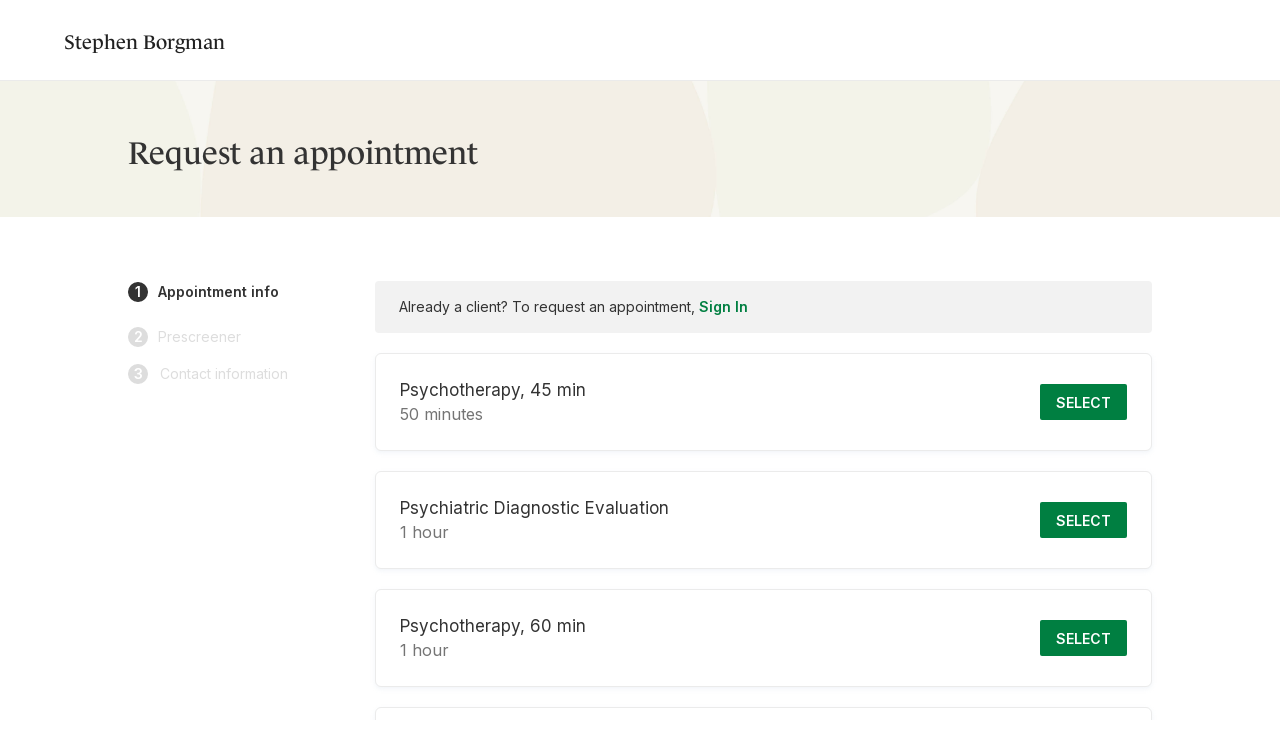

--- FILE ---
content_type: text/html; charset=utf-8
request_url: https://www.barringtonmenstherapy.com/request/service
body_size: 11750
content:
<!DOCTYPE html><html lang="{{this.intl.locale}}"  lang="en-us"><head>
    <meta charset="utf-8">
    <meta http-equiv="X-UA-Compatible" content="IE=edge">
    <meta name="viewport" content="width=device-width, initial-scale=1">

    
<meta name="client-portal/config/environment" content="%7B%22modulePrefix%22%3A%22client-portal%22%2C%22environment%22%3A%22production%22%2C%22rootURL%22%3A%22%2F%22%2C%22locationType%22%3A%22history%22%2C%22historySupportMiddleware%22%3Atrue%2C%22EmberENV%22%3A%7B%22FEATURES%22%3A%7B%7D%2C%22EXTEND_PROTOTYPES%22%3A%7B%22Date%22%3Afalse%7D%2C%22_APPLICATION_TEMPLATE_WRAPPER%22%3Afalse%2C%22_DEFAULT_ASYNC_OBSERVERS%22%3Afalse%2C%22_JQUERY_INTEGRATION%22%3Afalse%2C%22_TEMPLATE_ONLY_GLIMMER_COMPONENTS%22%3Atrue%7D%2C%22APP%22%3A%7B%22rootElement%22%3A%22%5Bdata-ember-root%5D%22%2C%22name%22%3A%22client-portal%22%2C%22version%22%3A%220.0.0%22%7D%2C%22fastboot%22%3A%7B%22hostWhitelist%22%3A%5B%22%2F.%2B%2F%22%5D%7D%2C%22googleMapsKey%22%3A%22AIzaSyBAEf51QxAS9vSe1GxifP1FgZ7w6gSfOGY%22%2C%22kountMerchantId%22%3A%22100218%22%2C%22kountEnvironment%22%3A%22PROD%22%2C%22kountResponseTimeout%22%3A3000%2C%22messagingApiUrl%22%3A%22https://messaging-api.simplepractice.com%22%2C%22messagingApiHost%22%3A%22messaging.local%22%2C%22analyticsEnvironment%22%3A%22PROD%22%2C%22analyticsWriteKey%22%3A%22306UkVFGWm7znRKYmiVALac2yn9uE0md%22%2C%22universalLinkHost%22%3A%22https://clientsecure.me%22%2C%22bugsnag%22%3A%7B%22apiKey%22%3A%22cd87d7479ba405250a10f30eb9673844%22%2C%22appVersion%22%3A%228cc86064f1a1a34f118d35bc6958a14518a55778%22%7D%2C%22maxPageSize%22%3A50%2C%22mirageNewClient%22%3Afalse%2C%22emberAttacher%22%3A%7B%22showDuration%22%3A200%2C%22animation%22%3A%22shift%22%2C%22hideDuration%22%3A100%2C%22showDelay%22%3A400%2C%22lazyRender%22%3Atrue%2C%22autoUpdate%22%3Atrue%2C%22tooltip%22%3A%7B%22class%22%3A%22tooltip%22%2C%22arrow%22%3Atrue%7D%7D%2C%22browserUpdateConfig%22%3A%7B%22browserNames%22%3A%7B%22e%22%3A%22Edge%22%2C%22f%22%3A%22Firefox%22%2C%22s%22%3A%22Safari%22%2C%22c%22%3A%22Chrome%22%2C%22o%22%3A%22Opera%22%2C%22ios%22%3A%22iOS%22%2C%22ie%22%3A%22Explorer%22%7D%2C%22incompatible%22%3A%7B%22required%22%3A%7B%22e%22%3A77%2C%22f%22%3A76%2C%22s%22%3A11%2C%22c%22%3A77%2C%22i%22%3A11%2C%22o%22%3A67%2C%22ie%22%3A11%7D%2C%22nomessage%22%3Atrue%2C%22reminder%22%3A0%7D%2C%22compatible%22%3A%7B%22required%22%3A%7B%22e%22%3A81%2C%22f%22%3A78%2C%22s%22%3A12%2C%22c%22%3A81%2C%22i%22%3A0%2C%22o%22%3A69%7D%2C%22nomessage%22%3Atrue%2C%22reminder%22%3A0%7D%7D%2C%22windowScrollToBehavior%22%3A%22smooth%22%2C%22mixpanel%22%3A%7B%22testMode%22%3Afalse%2C%22apiHost%22%3A%22https%3A%2F%2Fevents-api.simplepractice.com%22%7D%2C%22ember-cli-mirage%22%3A%7B%22usingProxy%22%3Afalse%2C%22useDefaultPassthroughs%22%3Atrue%7D%7D">
<!-- EMBER_CLI_FASTBOOT_TITLE -->  <meta name="ember-cli-head-start" content>
  <link rel="canonical" href="https://www.barringtonmenstherapy.com/request/service">

<!---->
<!---->
<style id="ember543626" class="ember-view">:root {
  --color-primary-100: #e6f2ec;
  --color-primary-200: #a6d2bd;
  --color-primary-300: #66b28d;
  --color-primary-400: #339967;
  --color-primary-500: #007f41;
  --color-primary-600: #00723b;
  --color-primary-700: #006634;
  --color-primary-800: #00592e;
  --color-primary-900: #004021;
  --color-secondary-400: #6b7176;
  --color-secondary-500: #464e54;
  --color-secondary-700: #383e43;
  --color-secondary-900: #23272a;
  --color-primary-special-500: #007f41;
  --color-primary-special-700: #006634;
  --color-primary-special-900: #004021;
  --color-special-button: #ffffff;
  --color-special-button-border: #ffffff;
  --color-button-disabled: #007f41;
  --color-background: #ffffff;
  --color-bodytext: #333333;
  --small-button-border-radius: 2px;
  --medium-button-border-radius: 6px;
  --time-spot-button-border-radius: 15px;

<!---->}
</style>
<meta name="ember-cli-head-end" content>
<title>Request appointment | Stephen Borgman | SimplePractice</title>

    

<link integrity="" rel="stylesheet" href="https://widget-cdn.simplepractice.com/assets/vendor.862c94c871251aa2627dc671594575b6.css">
    

<link integrity="" rel="stylesheet" href="https://widget-cdn.simplepractice.com/assets/client-portal.d41d8cd98f00b204e9800998ecf8427e.css">

    <!-- Google Tag Manager -->
    <script>(function(w,d,s,l,i){w[l]=w[l]||[];w[l].push({'gtm.start':
    new Date().getTime(),event:'gtm.js'});var f=d.getElementsByTagName(s)[0],
    j=d.createElement(s),dl=l!='dataLayer'?'&l='+l:'';j.async=true;j.src=
    'https://www.googletagmanager.com/gtm.js?id='+i+dl;f.parentNode.insertBefore(j,f);
    })(window,document,'script','dataLayer','GTM-5WDWM2VH');</script>
    <!-- End Google Tag Manager -->

    
    <script>
  !function(){var analytics=window.analytics=window.analytics||[];if(!analytics.initialize)if(analytics.invoked)window.console&&console.error&&console.error("Segment snippet included twice.");else{analytics.invoked=!0;analytics.methods=["trackSubmit","trackClick","trackLink","trackForm","pageview","identify","reset","group","track","ready","alias","debug","page","once","off","on","addSourceMiddleware","addIntegrationMiddleware","setAnonymousId","addDestinationMiddleware"];analytics.factory=function(e){return function(){if(window.analytics.initialized)return window.analytics[e].apply(window.analytics,arguments);var i=Array.prototype.slice.call(arguments);i.unshift(e);analytics.push(i);return analytics}};for(var i=0;i<analytics.methods.length;i++){var key=analytics.methods[i];analytics[key]=analytics.factory(key)}analytics.load=function(key,i){var t=document.createElement("script");t.type="text/plain";t.dataset.consentId='7QAEgVtnU1U1fwE1WfQ6Ah';t.async=!0;t.src="https://cdn.segment.com/analytics.js/v1/" + key + "/analytics.min.js";var n=document.getElementsByTagName("script")[0];n.parentNode.insertBefore(t,n);analytics._loadOptions=i};analytics._writeKey="306UkVFGWm7znRKYmiVALac2yn9uE0md";;analytics.SNIPPET_VERSION="4.16.1";
  analytics.load("306UkVFGWm7znRKYmiVALac2yn9uE0md");

  if (document.cookie.includes('tracking_enabled=true')) {
    analytics.page();
  }
  }}();
</script>

  
<link href="https://widget-cdn.simplepractice.com/assets/chunk.5e6f6e15f78b33c2a7f2.css" rel="stylesheet"></head>
  <!-- Both class and data-event attributes are recommended by Kount -->
  <body class="kaxsdc " data-event="load">
    <!-- Google Tag Manager (noscript) -->
    <noscript><iframe src="https://www.googletagmanager.com/ns.html?id=GTM-5WDWM2VH" height="0" width="0" style="display:none;visibility:hidden"></iframe></noscript>
    <!-- End Google Tag Manager (noscript) -->

    <script type="x/boundary" id="fastboot-body-start"></script>


<!---->

<div id="ember543627" class="site-wrapper iEDLi ember-view">
    <div id="ember543628" class="nuadz ember-view"><div class="header-wrapper">
  <header class=" ">
    <div class="header-inner page-container">
      <h2 class="site-heading ellipsis">
          <a id="ember543629" class="ember-view" href="/">Stephen Borgman</a>
      </h2>

      <div class="controls">
<!---->
<!---->      </div>
    </div>
  </header>

  <div id="ember543630" class="ember-view"><!----></div>

    <div id="ember543631" class="browser-update-banner browser-update-banner-module_component__KZcBk ember-view"><div id="update-banner-container"></div>

<!----></div>
  <div class="visor"></div>
</div>
</div>

  <main id="ember543632" class="ember-view"><div class="banners-container">
  <div class="content"></div>
</div>



    
<div id="ember543635" class="page-title FQZo3 ember-view large short-bottom-margin xs-thin"><div class="container-inner large short-bottom-margin xs-thin">
  
  <h3 class="title">
    Request an appointment
  </h3>
<!---->  
</div>
</div>

<div id="ember543636" class="layout-container nyAA1 ember-view large"><div class="container-inner">
  
    <div id="ember543637" class="d-flex flex-wrap lSd3a for-site service-step use-prescreener-v2 ember-view">
      <div id="ember543638" class="header ember-view for-site signed-out first-step"><div class="d-flex justify-content-center">
  
            <div class="d-lg-none sign-in-box">
              <span>Already a client?</span>
              <span>To request an appointment, <a id="ember543678" class="ember-view" href="/sign-in">
  Sign In
</a>
</span>
            </div>
      
</div>

<div class="d-lg-none">
  <div class="step">
    Select service<!---->
  </div>
<!----></div>

<!----></div>

      <div class="d-none d-lg-block steps">
      <div id="ember543642" class="aahoR is-first is-condensed-step ember-view"><a id="ember543643" class="ember-view active service" href="/request/service">
      <span class="index">
          1
      </span>
      <span class="link-text">Appointment info</span>
    <div class="block-container">
      
        <div id="ember543644" class="ember-view"><div id="ember543645" class="step-preview Bg9u7 ember-view"><div>
  
<!---->
</div>
</div>
</div>
      
    </div>
</a>
</div>
      <div id="ember543646" class="aahoR is-condensed-step ember-view"><a id="ember543647" class="ember-view location" href="/request/location">
<!---->    <div class="block-container">
      
        <div id="ember543648" class="ember-view"><div id="ember543649" class="step-preview Bg9u7 ember-view"><div>
  
<!---->
</div>
</div>
</div>
      
    </div>
</a>
</div>
      <div id="ember543650" class="aahoR is-last is-condensed-step ember-view"><a id="ember543651" class="ember-view date" href="/request/date">
<!---->    <div class="block-container">
      
        <div id="ember543652" class="step-preview Bg9u7 ember-view"><div>
  
<!---->
</div>
</div>

      
    </div>
</a>
</div>
      <div id="ember543653" class="aahoR disabled is-first is-condensed-step ember-view"><a id="ember543654" class="ember-view prescreener-reason-for-care" href="/request/prescreener-reason-for-care">
      <span class="index">
          2
      </span>
      <span class="link-text">Prescreener</span>
    <div class="block-container">
      
        <div id="ember543655" class="step-preview Bg9u7 ember-view"><div>
  
  

</div>
</div>

      
    </div>
</a>
</div>
      <div id="ember543656" class="aahoR disabled is-last is-condensed-step ember-view"><a id="ember543657" class="ember-view prescreener-client-preferences" href="/request/prescreener-client-preferences">
<!---->    <div class="block-container">
      
        <div id="ember543658" class="step-preview Bg9u7 ember-view"><div>
  
  

</div>
</div>

      
    </div>
</a>
</div>
      <div id="ember543659" class="aahoR disabled ember-view"><a id="ember543660" class="ember-view information.index" href="/request/information">
    <span class="index">
        3
    </span>
    <span class="link-text">Contact information</span>
    
        <div id="ember543661" class="step-preview Bg9u7 ember-view"><div>
  
<!---->
</div>
</div>


      
</a>
</div>
<!----><!----><!----><!----></div>

<div class="content">
  <div class="banners-container">
  <div class="content"></div>
</div>

    <div class="d-none d-lg-block sign-in-box body">
        Already a client? To request an appointment, <a id="ember543680" class="ember-view" href="/sign-in">
  Sign In
</a>

    </div>

    
    <!---->

    <div id="ember543664" class="skeleton-loading container ember-view">
      
        <div id="ember543665" class="ember-view row">    <div id="ember543666" class="service-select text-left justify-content-between F+02s cpt-code-27525394 ember-view"><div class="information">
  <div class="title">
    Psychotherapy, 45 min
  </div>
  <div class="details">
    50 minutes
  </div>
<!----></div>
<button class="button primary align-self-center" type="button">
  Select
</button>
</div>
    <div id="ember543667" class="service-select text-left justify-content-between F+02s cpt-code-27525396 ember-view"><div class="information">
  <div class="title">
    Psychiatric Diagnostic Evaluation
  </div>
  <div class="details">
    1 hour
  </div>
<!----></div>
<button class="button primary align-self-center" type="button">
  Select
</button>
</div>
    <div id="ember543668" class="service-select text-left justify-content-between F+02s cpt-code-27525397 ember-view"><div class="information">
  <div class="title">
    Psychotherapy, 60 min
  </div>
  <div class="details">
    1 hour
  </div>
<!----></div>
<button class="button primary align-self-center" type="button">
  Select
</button>
</div>
    <div id="ember543669" class="service-select text-left justify-content-between F+02s cpt-code-27637900 ember-view"><div class="information">
  <div class="title">
    Initial Consultation - No Charge
  </div>
  <div class="details">
    20 minutes
  </div>
<!----></div>
<button class="button primary align-self-center" type="button">
  Select
</button>
</div>
</div>

<!---->

      
    </div>
  

</div>

    
</div>

</div>
</div>
<div id="ember543670" class="ember-view"><span></span>
</div>

  
</main>

    <footer id="ember543671" class="site-footer _3HDUU ember-view"><div class="inner">
  <div class="footer">
    <div class="container-fluid p-0">
      <div class="row">
        <div class="col-lg column">
          <div>
            <div class="subtitle practice-name">Stephen Borgman</div>
              <div class="contact">
                  <span class="phone underline">
                    <a href="tel:2244196144">
                      224.419.6144
                    </a>
                  </span>
                    <span class="pipe"> | </span>
                  <button class="contact-btn button-link underline" type="button">
                    <svg xmlns="http://www.w3.org/2000/svg" width="18" height="14" viewBox="0 0 18 14" class="icon-email"><path fill-rule="evenodd" d="M2.333.333h13.334c.916 0 1.666.75 1.666 1.667v10c0 .917-.75 1.667-1.666 1.667H2.333c-.916 0-1.666-.75-1.666-1.667V2c0-.917.75-1.667 1.666-1.667zm7.55 6.95l5.45-3.408a.708.708 0 10-.75-1.2L9 6.167 3.417 2.675a.708.708 0 10-.75 1.2l5.45 3.408a1.65 1.65 0 001.766 0z" clip-rule="evenodd"/></svg>Contact
                  </button>
              </div>
            <div class="city no-wrap">Barrington, IL</div>
              <div class="legal-block">
<!---->                  <div class="no-surprises-act">
                    <a class="underline" href="https://www.cms.gov/nosurprises" target="_blank" rel="noopener noreferrer">
                      No Surprises Act
                    </a>
                    <div class="footnote">
                      You have the right to receive a Good Faith Estimate of what your services may cost.
                    </div>
                  </div>
              </div>
          </div>
        </div>
          <div class="col-lg column">
            <div>
              <div class="subtitle">Main Location</div>
              <div>
                  <span>1000 Hart Rd. Suite 130</span>
  <br>
<span>Barrington,</span>
<span>IL</span>
<span>60010-2668</span>

              </div>
            </div>
          </div>
<!---->      </div>
      <div class="column sp-info-column">
        <div class="subtitle sp-logo">
          <span class="powered-by">Powered By</span>
          <svg xmlns="http://www.w3.org/2000/svg" width="108" height="20" fill="none" viewBox="0 0 108 20" role="presentation"><path fill="#fff" d="M45.887.353c-.854.449-1.314 1.376-.852 2.535.434 1.072 1.43 2.318 1.446 2.332l-3.918-2.26c-.114-.056-.246-.015-.29.103-.273.854.29 2.07 1.462 2.736.231.13.476.232.694.304 1.156.347 2.386-.231 2.862-1.289l1.345-2.984c.175-.391.187-.854 0-1.216-.462-.854-1.632-.621-2.27-.449a2.17 2.17 0 00-.476.188h-.003zM95.554 16.52c1.331 0 2.49-.61 3.226-1.723l-.377-.464c-.622.521-1.475.81-2.283.81-1.808 0-3.052-1.463-3.052-3.576 0-1.883.998-3.202 2.474-3.202 1.085 0 1.736.667 1.59 1.536h1.518c-.088-1.55-1.287-2.462-3.123-2.462-2.472 0-4.207 1.867-4.207 4.488 0 2.622 1.822 4.592 4.236 4.592h-.002zm-6.42-12.079c-.621 0-1.1.478-1.1 1.072a1.1 1.1 0 001.1 1.1c.624 0 1.07-.477 1.07-1.1a1.05 1.05 0 00-1.07-1.072zm.854 3.259h-1.736v8.559h1.736v-8.56zm-5.76.017h2.717v.925h-2.717v5.46c0 .781.39 1.189 1.114 1.189.476 0 .853-.13 1.214-.347l.332.448c-.404.667-1.214 1.13-2.14 1.13-1.358 0-2.24-.812-2.24-2.26V8.643h-1.331v-.926h1.331v-2.39h1.72v2.39zm-6.799 8.803c1.331 0 2.49-.61 3.226-1.723l-.377-.464c-.622.521-1.475.81-2.284.81-1.807 0-3.05-1.463-3.05-3.576 0-1.883.996-3.202 2.471-3.202 1.085 0 1.736.667 1.59 1.536h1.518c-.087-1.55-1.287-2.462-3.123-2.462-2.472 0-4.208 1.867-4.208 4.488 0 2.622 1.823 4.592 4.237 4.592zm-15.784-5.345v5.084H59.91v-5.952c0-1.608-.058-2.085-.303-2.608h2.025v1.478c.505-1.101 1.56-1.738 2.892-1.738v1.665c-.203-.102-.45-.16-.795-.16-1.287 0-2.082.854-2.082 2.23h-.002zm-7.2-6.471H50.44c.247.52.303 1.013.303 2.607v8.95h1.736v-4.577h1.966c2.762 0 4.295-1.317 4.295-3.49 0-2.172-1.533-3.49-4.295-3.49zm0 6.053H52.48V5.63h1.966c1.345 0 2.459.692 2.459 2.563 0 1.87-1.114 2.564-2.459 2.564zm-8.543 4.389c-1.72 0-2.935-1.391-3.036-3.317h6.058c0-2.665-1.43-4.387-3.759-4.387-2.328 0-4.048 1.867-4.048 4.52 0 2.652 1.792 4.559 4.25 4.559 1.316 0 2.488-.621 3.21-1.722l-.376-.464a3.67 3.67 0 01-2.299.81zm-.822-6.78c1.216 0 1.922.999 2.01 2.534h-4.208c.13-1.592.981-2.535 2.198-2.535zm-5.539-4.648h-1.735v12.544h1.735V3.718zm32.762 12.541c-.247-.521-.304-1.013-.304-2.608v-3.258c0-1.867-1.171-2.954-3.34-2.954-1.778 0-3.079.899-3.166 2.462h1.518c-.072-.899.476-1.536 1.59-1.536 1.113 0 1.663.637 1.663 2.013v.826c-3.066-.376-5.247.811-5.247 2.882 0 1.434 1.055 2.432 2.573 2.432 1.172 0 2.11-.58 2.69-1.666v1.405h2.024l-.001.002zm-2.037-2.694c-.39 1.1-1.172 1.78-2.068 1.78-.824 0-1.345-.562-1.345-1.445 0-1.376 1.229-2.028 3.413-1.826v1.49zM32.513 7.444c-1.316 0-2.313.564-2.95 1.78v-1.52h-2.025c.246.522.303.984.303 2.608V20h1.735v-5.256c.434 1.099 1.489 1.78 2.92 1.78 1.894 0 3.773-1.62 3.773-4.531 0-2.911-1.879-4.547-3.758-4.547l.002-.002zm-.581 7.95c-1.345 0-2.43-1.332-2.43-3.403 0-2.07 1.085-3.418 2.459-3.418s2.443 1.013 2.443 3.418c0 2.406-1.1 3.403-2.472 3.403zm72.306-.252c-1.72 0-2.934-1.39-3.036-3.317h6.058c0-2.664-1.43-4.386-3.759-4.386-2.328 0-4.048 1.867-4.048 4.52 0 2.652 1.792 4.56 4.251 4.56a3.775 3.775 0 003.21-1.724l-.377-.464a3.67 3.67 0 01-2.299.811zm-.826-6.775c1.217 0 1.922 1 2.01 2.535h-4.208c.131-1.593.984-2.535 2.198-2.535zm-87.643 2.418v5.477h-1.736V10.31c0-1.622-.058-2.084-.303-2.607h2.025v1.173c.463-.854 1.475-1.434 2.515-1.434 1.185 0 1.982.564 2.37 1.507.652-1.013 1.518-1.507 2.675-1.507 1.692 0 2.66 1.056 2.66 2.896v5.922H24.24v-5.575c0-1.26-.665-2.114-1.663-2.114-1 0-1.707.883-1.707 2.216v5.473h-1.735v-5.575c0-1.26-.665-2.114-1.664-2.114-.998 0-1.706.883-1.706 2.216l.004-.002zm-4.497-6.342c-.622 0-1.1.478-1.1 1.072a1.1 1.1 0 001.1 1.1c.623 0 1.069-.477 1.069-1.1a1.05 1.05 0 00-1.07-1.072zm.853 3.258H10.39v8.56h1.735V7.7zm-7.317 8.822c-1.822 0-3.412-.727-4.308-1.957l1.143-1.19c.563 1.29 1.879 2.217 3.165 2.217 1.287 0 2.371-.927 2.371-2.085 0-2.766-5.985-1.998-5.985-5.734 0-1.94 1.62-3.331 3.861-3.331 1.446 0 2.777.507 3.455 1.303l-.97 1.26C6.92 5.934 6.053 5.37 5.054 5.37c-1.27 0-2.153.754-2.153 1.84 0 2.866 6.001 2.129 6.001 5.951 0 1.998-1.648 3.36-4.09 3.36l-.003.002z"/></svg>
        </div>
        <div class="sp-legal-links-container">
          <a href="/privacy" class="underline" target="_blank" rel="sponsored">
            Privacy
          </a>
          <div class="dot-container d-none d-lg-block px-1"></div>
          <a href="/terms-of-service" class="underline" target="_blank" rel="sponsored">
            Terms
          </a>
          <div class="dot-container d-none d-lg-block px-1"></div>
          <a href="/license" class="underline" target="_blank" rel="sponsored">
            License Agreement
          </a>
            <div class="dot-container d-none d-lg-block px-1"></div>
            <a href="https://support.simplepracticeclient.com/hc/en-us" class="underline" target="_blank" rel="sponsored">
              Help Center
            </a>
<!---->        </div>
      </div>
      <div class="column sp-disclaimer">
        THE CLIENT PORTAL IS NOT TO BE USED FOR EMERGENCY SITUATIONS. IF YOU OR OTHERS ARE IN IMMEDIATE DANGER OR EXPERIENCING A MEDICAL EMERGENCY, CALL 911 IMMEDIATELY.
      </div>
    </div>
  </div>
</div>
</footer>

</div>


<div id="ember543673" class="LTdYF ember-view"><div class="overlay "></div>
<div class="feedback-banner-container  ">
<!----></div>
</div>
<div id="ember543674" class="_1APjq ember-view"><!----></div>

      <ul id="ember543675" class="ember-view animated-container  container-module_component__cipFJ">
    
<!---->    
  </ul>

  
<script type="fastboot/shoebox" id="shoebox-ember-data-store">{"records":{"data":[{"id":"790935","attributes":{"firstName":"Stephen","lastName":"Borgman","middleName":null,"suffix":null,"phone":"(224) 419-6144","globalProfessionName":"Behavioral health therapy"},"type":"clinicians"},{"id":"27525394","attributes":{"description":"Psychotherapy, 45 min","duration":50,"rate":"120","callToBook":false,"requireCreditCardForNewClients":"unset"},"type":"cpt-codes"},{"id":"27525396","attributes":{"description":"Psychiatric Diagnostic Evaluation","duration":60,"rate":"180","callToBook":false,"requireCreditCardForNewClients":"unset"},"type":"cpt-codes"},{"id":"27525397","attributes":{"description":"Psychotherapy, 60 min","duration":60,"rate":"140","callToBook":false,"requireCreditCardForNewClients":"unset"},"type":"cpt-codes"},{"id":"27637900","attributes":{"description":"Initial Consultation - No Charge","duration":20,"rate":"0","callToBook":false,"requireCreditCardForNewClients":"unset"},"type":"cpt-codes"},{"id":"production","attributes":{"messagingEmbed":null},"relationships":{"currentPractice":{"data":{"type":"practices","id":"539753"}},"currentClientAccess":{"data":null},"currentClient":{"data":null},"currentClientOptions":{"data":[]}},"type":"environments"},{"id":"20911450","attributes":{"city":"Barrington","name":"Stephen Borgman LCPC","state":"IL","street":"1000 Hart Rd. Suite 130","zip":"600102668","phone":"(224) 419-6144","isVideo":false,"geolocation":{"lat":"42.162862","lng":"-88.153562"},"isPublic":true,"insurancePlaceOfService":"11"},"type":"offices"},{"id":"39567118","attributes":{"thisType":"Work","number":"(224) 419-6144","leaveTextMessage":false,"leaveVoiceMessage":false},"type":"phones"},{"id":"18608","attributes":{"marketingSpecialties":[{"name":"Trauma"},{"name":"Anxiety"},{"name":"Depression"},{"name":"Anger Management"},{"name":"Adjustment Disorder"},{"name":"Life Transitions"}],"marketingInsuranceProviders":[{"name":"Aetna"},{"name":"BlueCross and BlueShield"},{"name":"Anthem"},{"name":"Cigna"},{"name":"Optum"},{"name":"United Healthcare"},{"name":"UMR"}],"marketingServices":[{"name":"Eye Movement Desensitization \u0026 Reprocessing Therapy (EMDR)"},{"name":"Cognitive Behavioral Therapy (CBT)"},{"name":"Cognitive Processing Therapy (CPT)"},{"name":"Prolonged Exposure Therapy"},{"name":"Acceptance and Commitment (ACT)"}],"marketingTestimonials":[],"marketingFees":[{"name":"Initial Evaluation","min_fee":180,"max_fee":null},{"name":"55 minute session","min_fee":140,"max_fee":null},{"name":"45 minute session","min_fee":120,"max_fee":null},{"name":"Family Therapy","min_fee":150,"max_fee":null}],"practiceName":"Stephen Borgman","practiceLogoId":"122418","practiceNppId":null,"practiceCity":"Barrington, IL","practicePhone":"(224) 419-6144","contactEmail":"stephen@stephenhborgman.com","colorSetId":"22","showSectionSpecialties":true,"showSectionTestimonials":false,"showSectionLocations":true,"showLoginLink":true,"showContactCta":true,"showRequestAppointmentLink":true,"theme":"casual","introImg":"17","introTitle":"Create a Masterpiece of Your Life","introBody":"Counseling for Men in office in Barrington, IL, or via Telehealth","introReadability":24,"uploadedIntroImgId":null,"telehealthIndicator":true,"onlinePaymentsIndicator":true,"acceptInsuranceIndicator":true,"acceptNewClientsIndicator":true,"aboutTitle":"Treatment for Men ","aboutBody":"Are you a man who is ready to change your life for the better?\n  If you’re struggling to cope with anxiety, depression, anger, or trauma, I can help you navigate those feelings and offer specific ways forward.\n\nFor more information about issues I work with and my counseling style, check at my other site, https://www.stephenhborgman.com/","profileImgId":"29348","profileName":"Stephen Borgman","profileTitle":"LCPC","specialtiesTitle":null,"selectedOfficeIds":["20911450"],"locationsTitle":null,"facebookUrl":null,"twitterUrl":null,"instagramUrl":null,"yelpUrl":null,"youtubeUrl":null,"linkedinUrl":null,"pageTitle":"Stephen Borgman - Behavioral health therapy in Barrington, IL","pageDescription":"Behavioral health therapy and trauma counseling for men in Barrington, IL offering Telehealth appointments. Paperwork can be filled out online. Online payments are accepted. Schedule an appointment today. Contact us at (224) 419-6144.  Approaches include cognitive processing therapy, EMDR, and prolonged exposure.","showNoSurprisesAct":true,"practiceContactForm":true},"type":"practice-websites"},{"id":"539753","attributes":{"fullName":"Stephen Borgman","practiceUrl":"https://www.barringtonmenstherapy.com/","schedulingWidgetUrl":"https://stephen-borgman.clientsecure.me","schedulingWidgetScopeId":"2c650c4c-8181-488b-8b4e-d4e24e3316d3","schedulingWidgetApplicationId":"7c72cb9f9a9b913654bb89d6c7b4e71a77911b30192051da35384b4d0c6d505b","mixpanelKey":"7bf492cba0ed69fea51e641941c2632c","customStripePublishableKey":"pk_live_3xKrxPJwp8At8ICCilEP6VRa00uLunAwGN","currency":"usd","hasCustomDomain":true,"clientPortalEnabled":true,"selfSchedulingEnabled":true,"isNewClientAllowedToBookAppt":true,"isNewContactsAllowedToBookAppt":true,"isNewCouplesAllowedToBookAppt":true,"isNewIndividualClientsAllowedToBookAppt":true,"requireCreditCardForNewClients":true,"documentsUpload":true,"selfScheduleMinimumLeadTime":86400,"hasCustomStripeAccount":true,"stripeConnectedAccountId":"acct_1EelXPHZQ9dxc8K5","isClientAllowedToConfirmAppt":false,"isClientAllowedToCancelAppt":false,"timeZone":"America/Chicago","clientCancellableHrs":24,"websiteEnabled":true,"websitePublished":true,"telehealthEnabled":true,"recaptchaSiteKey":"6LcKAd0ZAAAAAFQSETEYjM8GroZChQXp5Y8cg3Mw","featureClientFeedbackBanner":false,"featureClientappDocumentAccess":true,"featureClientappDeepLinkUpdate":true,"featureClientappAndroidDocuments":false,"featureClientappDocumentsUpdate":true,"featureExpandPrescreenerQuestions":true,"featureAndroidClientappPromotionBanner":true,"featureIosClientappPromotionBanner":true,"isMeasurementYbocsEnabled":true,"featureClientPortalLegalAgreements":false,"featureClientPortalInsuranceEffectiveDates":true,"featureClientPortalPartialPayments":true,"featureCreditDebitMix":true,"featureInsuranceTextRecognition":false,"featureContactFormCustomSettings":true,"featurePrescreenerV2":true,"featureStickyCtaBookingWidget":"noexp","featureWidgetPaymentMethod":"test","featureWidgetPaymentMethodDesktop":"test","featureWidgetPaymentMethodGaRollout":"test","announcementsAvailable":true,"featureEnableClientPortalPrescreenerSettings":true,"showPrescreenerSection":true,"showPaymentSelection":false,"featureClientTimezone":true,"featureSecureMessagingEmber":false,"practiceContactForm":true,"monarchContactForm":true,"featureLaWildfirePrescreenerBanner":false,"featurePaymentLinks":true,"claimAssistantSettingActive":false,"featureDemoFormRequired":true,"isLocalizationEnabled":false,"featureDirectoryRedesign":true,"featureClientPortalAccountHistory":false,"featureThirdPartyBilling":"off","featureStripeLinkPassthroughMode":false},"relationships":{"defaultOffice":{"data":{"type":"offices","id":"20911450"}},"defaultMarketingOffice":{"data":{"type":"offices","id":"20911450"}},"defaultPhone":{"data":{"type":"phones","id":"39567118"}},"practiceWebsite":{"data":{"type":"practice-websites","id":"18608"}}},"type":"practices"},{"id":"39486","attributes":{"showOnContactForm":true,"showOnAppointmentForm":true,"questions":[{"name":"reason_for_care","type":"multiselect","show":true,"required":false,"showOnContactForm":false,"showOnAppointmentForm":true,"category":"reason for care","prompt":"What is the reason for seeking care?","hint":"","defaultQuestion":true,"showToCouple":true,"showToContact":true,"options":["Anxiety","Attentional difficulties","Behavioral issues","Depression","Grief","Relationship issues","Substance use","Trauma","Other"],"globalMonarchChannelId":null},{"name":"type_of_care","type":"multiselect","show":false,"required":false,"showOnContactForm":false,"showOnAppointmentForm":false,"category":"reason for care","prompt":"What kind of care is being sought?","hint":"","defaultQuestion":true,"showToCouple":true,"showToContact":true,"options":["Psychotherapy","Medication","Other","Not sure"],"globalMonarchChannelId":null},{"name":"past_mental_health_concerns","type":"multiselect","show":true,"required":false,"showOnContactForm":false,"showOnAppointmentForm":true,"category":"reason for care","prompt":"What mental health concerns or treatment have occurred in the past?","hint":"","defaultQuestion":true,"showToCouple":true,"showToContact":true,"options":["In therapy now","In therapy in the past","Taking psychiatric medication now","Taken psychiatric medication in the past","Hospitalized for mental health reasons now or recently","Hospitalized for mental health reasons in the past","Known neurologic or genetic disorder","Attempted suicide in the past","None of these apply"],"globalMonarchChannelId":null},{"name":"inquiry_reason","type":"select","show":false,"required":false,"showOnContactForm":false,"showOnAppointmentForm":false,"category":"administrative","prompt":"Inquiry reason","hint":"","defaultQuestion":true,"showToCouple":true,"showToContact":true,"options":["Questions about therapy costs","Insurance and coverage questions","Ready to schedule my first appointment","Check therapist availability","Request a free consultation call","Questions about treatment approaches or specialties"],"globalMonarchChannelId":null},{"name":"referral_source","type":"string","show":false,"required":false,"showOnContactForm":false,"showOnAppointmentForm":false,"category":"administrative","prompt":"Referral source","hint":"Enter how you were referred to our services","defaultQuestion":true,"showToCouple":true,"showToContact":true,"options":[],"globalMonarchChannelId":null},{"name":"payment_method","type":"select","show":false,"required":false,"showOnContactForm":false,"showOnAppointmentForm":false,"category":"billing \u0026 payment","prompt":"Payment method","hint":"How do you plan to pay?","defaultQuestion":true,"showToCouple":true,"showToContact":true,"options":["Out of pocket","Insurance","Employee Assistance Program (EAP)","I'm not sure yet"],"globalMonarchChannelId":null},{"name":"insurance_details","type":"text","show":false,"required":false,"showOnContactForm":false,"showOnAppointmentForm":false,"category":"billing \u0026 payment","prompt":"Insurance details","hint":"","defaultQuestion":true,"showToCouple":true,"showToContact":true,"options":[],"globalMonarchChannelId":null},{"name":"insurance_card_upload","type":"file","show":false,"required":false,"showOnContactForm":false,"showOnAppointmentForm":false,"category":"billing \u0026 payment","prompt":"Insurance card upload","hint":"Upload a photo of your insurance card","defaultQuestion":true,"showToCouple":true,"showToContact":true,"options":[],"globalMonarchChannelId":null},{"name":"preferred_appointment_times","type":"multiselect","show":false,"required":false,"showOnContactForm":false,"showOnAppointmentForm":false,"category":"client preferences","prompt":"Preferred appointment times","hint":"","defaultQuestion":true,"showToCouple":true,"showToContact":true,"options":["Morning","Afternoon","Evening","Weekend"],"globalMonarchChannelId":null},{"name":"preferred_clinician","type":"select","show":false,"required":false,"showOnContactForm":true,"showOnAppointmentForm":false,"category":"client preferences","prompt":"Preferred clinician","hint":"Select a clinician from the list","defaultQuestion":true,"showToCouple":true,"showToContact":true,"options":[],"globalMonarchChannelId":null},{"name":"preferred_modality","type":"select","show":false,"required":false,"showOnContactForm":false,"showOnAppointmentForm":false,"category":"client preferences","prompt":"Preferred modality","hint":"","defaultQuestion":true,"showToCouple":true,"showToContact":true,"options":["In-person","Telehealth"],"globalMonarchChannelId":null},{"name":"anything_else","type":"text","show":true,"required":false,"showOnContactForm":true,"showOnAppointmentForm":true,"category":"client preferences","prompt":"Is there anything that the practitioner needs to know?","hint":"For example: what you'd like to focus on, insurance or payment questions, etc.","defaultQuestion":true,"showToCouple":true,"showToContact":true,"options":[],"globalMonarchChannelId":null},{"name":"nickname","type":"string","show":true,"required":false,"showOnContactForm":true,"showOnAppointmentForm":true,"category":"demographics","prompt":"Name you go by","hint":"","defaultQuestion":true,"showToCouple":true,"showToContact":true,"options":[],"globalMonarchChannelId":null},{"name":"date_of_birth","type":"date","show":true,"required":true,"showOnContactForm":true,"showOnAppointmentForm":true,"category":"demographics","prompt":"Date of birth","hint":"","defaultQuestion":true,"showToCouple":true,"showToContact":true,"options":[],"globalMonarchChannelId":null},{"name":"gender","type":"select","show":true,"required":false,"showOnContactForm":true,"showOnAppointmentForm":false,"category":"demographics","prompt":"Gender","hint":"","defaultQuestion":true,"showToCouple":true,"showToContact":true,"options":["Man (cisgender)","Woman (cisgender)","Agender","Gender fluid","Gender nonconforming","Non-Binary","Queer","Trans man","Trans woman","Two-spirit","Other","Prefer Not To Say"],"globalMonarchChannelId":null},{"name":"sex","type":"select","show":false,"required":false,"showOnContactForm":false,"showOnAppointmentForm":false,"category":"demographics","prompt":"Sex at birth","hint":"","defaultQuestion":true,"showToCouple":true,"showToContact":true,"options":["Male","Female"],"globalMonarchChannelId":null},{"name":"state","type":"select","show":true,"required":true,"showOnContactForm":true,"showOnAppointmentForm":false,"category":"demographics","prompt":"State","hint":"","defaultQuestion":true,"showToCouple":true,"showToContact":true,"options":[],"globalMonarchChannelId":null},{"name":"drivers_license","type":"file","show":false,"required":false,"showOnContactForm":false,"showOnAppointmentForm":false,"category":"administrative","prompt":"Driver's license upload","hint":"Do not upload sensitive financial information such as credit card information.","defaultQuestion":true,"showToCouple":true,"showToContact":true,"options":[],"globalMonarchChannelId":null}]},"type":"prescreener-questions"}]}}</script><script type="fastboot/shoebox" id="shoebox-has-model-for-application">true</script><script type="fastboot/shoebox" id="shoebox-has-model-for-site">true</script><script type="fastboot/shoebox" id="shoebox-has-model-for-site-request">true</script><script type="fastboot/shoebox" id="shoebox-has-model-for-site-request-clinician">true</script><script type="x/boundary" id="fastboot-body-end"></script>

    <div id="modal-destination"></div>
    <div data-ember-root=""></div>

    <script src="https://d2wy8f7a9ursnm.cloudfront.net/v7/bugsnag.min.js"></script>
    <script src="https://js.stripe.com/v3/"></script>

    <script type="text/javascript">(function(e,a){if(!a.__SV){var b=window;try{var c,l,i,j=b.location,g=j.hash;c=function(a,b){return(l=a.match(RegExp(b+"=([^&]*)")))?l[1]:null};g&&c(g,"state")&&(i=JSON.parse(decodeURIComponent(c(g,"state"))),"mpeditor"===i.action&&(b.sessionStorage.setItem("_mpcehash",g),history.replaceState(i.desiredHash||"",e.title,j.pathname+j.search)))}catch(m){}var k,h;window.mixpanel=a;a._i=[];a.init=function(b,c,f){function e(b,a){var c=a.split(".");2==c.length&&(b=b[c[0]],a=c[1]);b[a]=function(){b.push([a].concat(Array.prototype.slice.call(arguments,0)))}}var d=a;"undefined"!==typeof f?d=a[f]=[]:f="mixpanel";d.people=d.people||[];d.toString=function(b){var a="mixpanel";"mixpanel"!==f&&(a+="."+f);b||(a+=" (stub)");return a};d.people.toString=function(){return d.toString(1)+".people (stub)"};k="disable time_event track track_pageview track_links track_forms register register_once alias unregister identify name_tag set_config reset people.set people.set_once people.increment people.append people.union people.track_charge people.clear_charges people.delete_user".split(" ");for(h=0;h<k.length;h++)e(d,k[h]);a._i.push([b,c,f])};a.__SV=1.2;b=e.createElement("script");b.type="text/plain";b.dataset.consentId='KILqeNjVYgngvk8qZVaVw';b.async=!0;b.src="undefined"!==typeof MIXPANEL_CUSTOM_LIB_URL?MIXPANEL_CUSTOM_LIB_URL:"file:"===e.location.protocol&&"//cdn.mxpnl.com/libs/mixpanel-2-latest.min.js".match(/^\/\//)?"https://cdn.mxpnl.com/libs/mixpanel-2-latest.min.js":"//cdn.mxpnl.com/libs/mixpanel-2-latest.min.js";c=e.getElementsByTagName("script")[0];c.parentNode.insertBefore(b,c)}})(document,window.mixpanel||[]);</script>


    
<script src="https://widget-cdn.simplepractice.com/assets/vendor.362e41e7fcb9e690070f0ff993d94548.js"></script>






<script src="https://widget-cdn.simplepractice.com/assets/chunk.5e6f6e15f78b33c2a7f2.js"></script>
<script src="https://widget-cdn.simplepractice.com/assets/chunk.1eec89b160b24d71fbe3.js"></script>
    <div id="ember-basic-dropdown-wormhole"></div>
  

</body></html>